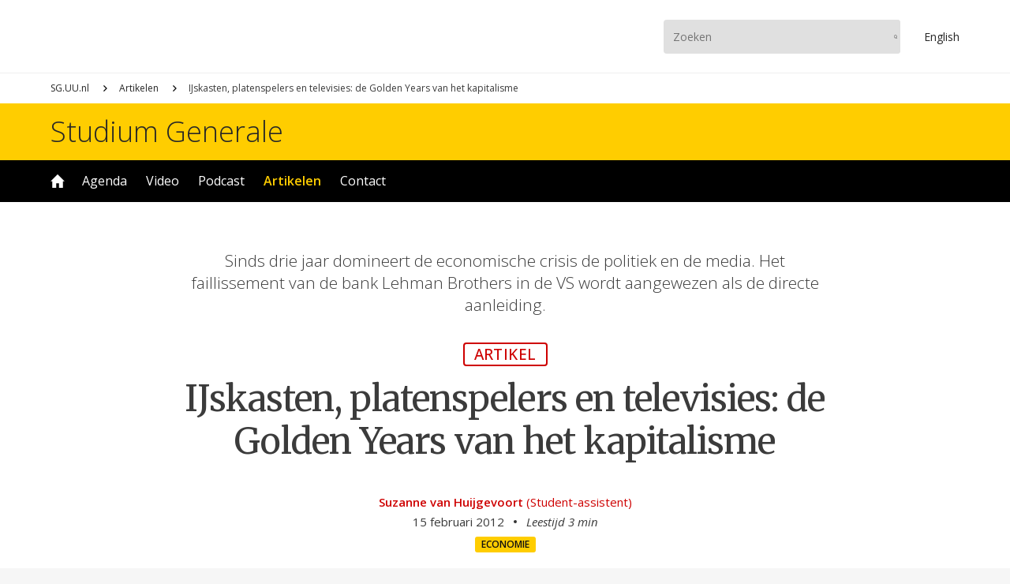

--- FILE ---
content_type: text/html; charset=UTF-8
request_url: https://www.sg.uu.nl/artikelen/2012/02/ijskasten-platenspelers-en-televisies-de-golden-years-van-het-kapitalisme
body_size: 6751
content:
<!DOCTYPE html>

<html lang="nl" dir="ltr" prefix="og: https://ogp.me/ns#">

<head>

<script async src="https://www.googletagmanager.com/gtag/js?id=UA-10296018-1"></script>
<script>window.dataLayer = window.dataLayer || []; function gtag(){dataLayer.push(arguments);} gtag('js', new Date()); gtag('config', 'UA-10296018-1', {'anonymize_ip': true});</script>

<meta charset="utf-8" />
<link rel="canonical" href="https://www.sg.uu.nl/artikelen/2012/02/ijskasten-platenspelers-en-televisies-de-golden-years-van-het-kapitalisme" />
<meta property="og:site_name" content="Studium Generale Universiteit Utrecht" />
<meta property="og:type" content="article" />
<meta property="og:url" content="https://www.sg.uu.nl/artikelen/2012/02/ijskasten-platenspelers-en-televisies-de-golden-years-van-het-kapitalisme" />
<meta property="og:title" content="IJskasten, platenspelers en televisies: de Golden Years van het kapitalisme" />
<meta property="og:image" content="https://www.sg.uu.nl/sites/default/files/styles/api_16x9/public/article/2025/4789.jpg?h=2b5c962f&amp;itok=iNe4OCQ_" />
<meta property="og:image:secure_url" content="https://www.sg.uu.nl/sites/default/files/styles/api_16x9/public/article/2025/4789.jpg?h=2b5c962f&amp;itok=iNe4OCQ_" />
<meta property="og:image:width" content="1600" />
<meta property="og:image:height" content="900" />
<meta property="og:updated_time" content="2025-07-18T08:07:03+0200" />
<meta property="article:published_time" content="2012-02-15T03:00:00+0100" />
<meta property="article:modified_time" content="2025-07-18T08:07:03+0200" />
<meta name="Generator" content="Drupal 11 (https://www.drupal.org)" />
<meta name="MobileOptimized" content="width" />
<meta name="HandheldFriendly" content="true" />
<meta name="viewport" content="width=device-width, initial-scale=1.0" />
<link rel="icon" href="/themes/uu/favicon.ico" type="image/vnd.microsoft.icon" />

<meta name="viewport" content="width=device-width,initial-scale=1.0,minimum-scale=1.0,maximum-scale=1.0,user-scalable=no,minimal-ui"/>
<meta property="fb:app_id" content="100537660650957"/>
<meta name="google-site-verification" content="iUEHpadESl_zDUkc1RXPWSXBLA9tlEOGpIR2jX8enpE"/>
<title>IJskasten, platenspelers en televisies: de Golden Years van het kapitalisme – Studium Generale Universiteit Utrecht</title>
<link rel="stylesheet" media="all" href="/core/themes/stable9/css/system/components/align.module.css?t8p3hu" />
<link rel="stylesheet" media="all" href="/core/themes/stable9/css/system/components/fieldgroup.module.css?t8p3hu" />
<link rel="stylesheet" media="all" href="/core/themes/stable9/css/system/components/container-inline.module.css?t8p3hu" />
<link rel="stylesheet" media="all" href="/core/themes/stable9/css/system/components/clearfix.module.css?t8p3hu" />
<link rel="stylesheet" media="all" href="/core/themes/stable9/css/system/components/details.module.css?t8p3hu" />
<link rel="stylesheet" media="all" href="/core/themes/stable9/css/system/components/hidden.module.css?t8p3hu" />
<link rel="stylesheet" media="all" href="/core/themes/stable9/css/system/components/item-list.module.css?t8p3hu" />
<link rel="stylesheet" media="all" href="/core/themes/stable9/css/system/components/js.module.css?t8p3hu" />
<link rel="stylesheet" media="all" href="/core/themes/stable9/css/system/components/nowrap.module.css?t8p3hu" />
<link rel="stylesheet" media="all" href="/core/themes/stable9/css/system/components/position-container.module.css?t8p3hu" />
<link rel="stylesheet" media="all" href="/core/themes/stable9/css/system/components/reset-appearance.module.css?t8p3hu" />
<link rel="stylesheet" media="all" href="/core/themes/stable9/css/system/components/resize.module.css?t8p3hu" />
<link rel="stylesheet" media="all" href="/core/themes/stable9/css/system/components/system-status-counter.css?t8p3hu" />
<link rel="stylesheet" media="all" href="/core/themes/stable9/css/system/components/system-status-report-counters.css?t8p3hu" />
<link rel="stylesheet" media="all" href="/core/themes/stable9/css/system/components/system-status-report-general-info.css?t8p3hu" />
<link rel="stylesheet" media="all" href="/core/themes/stable9/css/system/components/tablesort.module.css?t8p3hu" />
<link rel="stylesheet" media="all" href="/core/themes/stable9/css/views/views.module.css?t8p3hu" />
<link rel="stylesheet" media="all" href="/modules/paragraphs/css/paragraphs.unpublished.css?t8p3hu" />
<link rel="stylesheet" media="all" href="/themes/uu/js/lib/swiper/swiper-bundle.min.css?t8p3hu" />
<link rel="stylesheet" media="all" href="/themes/uu/ui/core.css?t8p3hu" />
<link rel="stylesheet" media="all" href="/themes/uu/ui/grid.css?t8p3hu" />
<link rel="stylesheet" media="all" href="/themes/uu/ui/node.css?t8p3hu" />



</head>

<body>


  <div class="dialog-off-canvas-main-canvas" data-off-canvas-main-canvas>
    <div class="page-wrapper">
	<div class="menu-nav-button">
		<div>
			<div></div>
			<div></div>
		</div>
	</div>
	<div class="menu-nav">
		<div>
			<div class="menu-nav-flex">
				<div>
					<a class="uu-brand"></a>
					<a class="uu-brand-name" href="https://www.sg.uu.nl/">Studium Generale</a>
						<ul class="menu">
					<li class="menu-item">
		<a href="/home" data-drupal-link-system-path="node/100">Home</a>
			</li>
				<li class="menu-item menu-item--expanded">
		<a href="/agenda" data-drupal-link-system-path="node/112">Agenda</a>
						<ul class="menu">
					<li class="menu-item">
		<a href="/series" data-drupal-link-system-path="node/113">Series</a>
			</li>
	</ul>

			</li>
				<li class="menu-item menu-item--expanded">
		<a href="/video" data-drupal-link-system-path="node/101">Video</a>
						<ul class="menu">
					<li class="menu-item">
		<a href="/video/archief" data-drupal-link-system-path="video/archief">Archief</a>
			</li>
	</ul>

			</li>
				<li class="menu-item">
		<a href="/podcast" data-drupal-link-system-path="node/114">Podcast</a>
			</li>
				<li class="menu-item menu-item--active-trail">
		<a href="/artikelen" data-drupal-link-system-path="node/116">Artikelen</a>
			</li>
				<li class="menu-item menu-item--collapsed">
		<a href="/contact" data-drupal-link-system-path="node/118">Contact</a>
			</li>
	</ul>


					<ul class="menu-media">
						<li><a href="https://www.instagram.com/studiumgeneraleuu" target="_blank" title="Instagram"><img src="/sites/default/files/svg/instagram.svg" /></a></li><li><a href="https://www.facebook.com/studiumgenerale.uu" target="_blank" title="Facebook"><img src="/sites/default/files/svg/facebook.svg" /></a></li><li><a href="https://www.youtube.com/studiumgeneraleuu" target="_blank" title="YouTube"><img src="/sites/default/files/svg/youtube.svg" /></a></li><li><a href="https://www.linkedin.com/company/studium-generale-universiteit-utrecht" target="_blank" title="LinkedIn"><img src="/sites/default/files/svg/linkedin.svg" /></a></li>
					</ul>
				</div>
			</div>
		</div>
	</div>
	<div class="head-bar">
		<div class="grid">
			<div class="grid-column">
				<div class="head-bar-flex">
					<div>
						<a href="https://www.uu.nl" class="uu-brand"></a>
					</div>
					<div>
						<form class="search-bar" action="https://www.sg.uu.nl/zoeken" method="get">
							<input type="text" name="search_term" placeholder="Zoeken"/>
							<input type="submit" value="Zoeken"/>
						</form>
						<a href="https://www.sg.uu.nl/en" class="en-button">En<span>glish</span></a>
					</div>
				</div>
			</div>
		</div>
	</div>
	<header>
		<div id="live_bar"></div>
		  <div>
    <div id="block-uu-breadcrumb">
  
    
        <nav role="navigation" aria-labelledby="system-breadcrumb">
    <h2 id="system-breadcrumb" class="visually-hidden">Kruimelpad</h2>
    <ol>
          <li>
                  <a href="/">SG.UU.nl</a>
              </li>
          <li>
                  <a href="/artikelen">Artikelen</a>
              </li>
          <li>
                  IJskasten, platenspelers en televisies: de Golden Years van het kapitalisme
              </li>
        </ol>
  </nav>

  </div>
<div class="views-element-container" id="block-uu-views-block-uu-term-carousel">
  
    
      
  </div>

  </div>

	</header>
	<div class="name-bar">
		<div class="grid">
			<div class="grid-column">
				<a href="https://www.sg.uu.nl/">Studium Generale</a>
			</div>
		</div>
	</div>
	<div class="menu-bar">
		<div class="grid">
			<div class="grid-column">
				<div class="menu-bar-menu">
						<ul class="menu">
					<li class="menu-item">
		<a href="/home" data-drupal-link-system-path="node/100">Home</a>
			</li>
				<li class="menu-item menu-item--expanded">
		<a href="/agenda" data-drupal-link-system-path="node/112">Agenda</a>
						<ul class="menu">
					<li class="menu-item">
		<a href="/series" data-drupal-link-system-path="node/113">Series</a>
			</li>
	</ul>

			</li>
				<li class="menu-item menu-item--expanded">
		<a href="/video" data-drupal-link-system-path="node/101">Video</a>
						<ul class="menu">
					<li class="menu-item">
		<a href="/video/archief" data-drupal-link-system-path="video/archief">Archief</a>
			</li>
	</ul>

			</li>
				<li class="menu-item">
		<a href="/podcast" data-drupal-link-system-path="node/114">Podcast</a>
			</li>
				<li class="menu-item menu-item--active-trail">
		<a href="/artikelen" data-drupal-link-system-path="node/116">Artikelen</a>
			</li>
				<li class="menu-item menu-item--collapsed">
		<a href="/contact" data-drupal-link-system-path="node/118">Contact</a>
			</li>
	</ul>


				</div>
			</div>
		</div>
	</div>
	<div class="user-bar">
		<div class="grid">
			<div class="grid-column">
				  <div>
    <div data-drupal-messages-fallback class="hidden"></div>

  </div>

			</div>
		</div>
	</div>
	<main>
		  <div>
    <article class="node node-article">
	<div class="grid view_node_head">
		<div class="node-head">
			<p class="teaser">Sinds drie jaar domineert de economische crisis de politiek en de media. Het faillissement van de bank Lehman Brothers in de VS wordt aangewezen als de directe aanleiding.</p>
			<div class="node-type">Artikel</div>
			<h1><span>IJskasten, platenspelers en televisies: de Golden Years van het kapitalisme</span>
</h1>
			<div class="node-meta">
				<div><a href="/contact/medewerkers/suzanne-van-huijgevoort">Suzanne van Huijgevoort</a> <span class="author-role">(Student-assistent)</span></div>
				<ul>
					<li>15 februari 2012</li>
					<li class="duration">Leestijd 3 min</li>
				</ul>
				<div class="tags">
					
            <div><a href="/domein/economie" hreflang="nl">Economie</a></div>
      
				</div>
			</div>
		</div>
	</div>
	<div class="grid view_node_card widescreen-0">
		<div class="node-card">
			<div class="node-card-media">
				  <img loading="lazy" src="/sites/default/files/styles/widescreen/public/article/2025/4789.jpg?h=2b5c962f&amp;itok=6JLMEEZK" width="1600" height="900" />



			</div>
		</div>
	</div>
	<div class="grid view_ck ck">
	<div class="grid-column">
		<p>De implosie van de kredietmarkt bracht het financiële systeem in Amerika in gevaar, waarna de crisis zich als een olievlek over de wereld verspreidde. De <em>oorzaak</em> van de crisis is echter minder duidelijk voor wie geen doorgewinterde econoom is.</p>
<p><strong>Neoliberalisme als oorzaak</strong><br><br>
<a href="https://www.sg.uu.nl/sprekers/maarten-van-rossem" target="_blank">Prof. dr. Maarten van Rossem</a> draagt in de eerste lezing van de serie <a href="https://www.sg.uu.nl/series/kapitalisme-voorjaar-2012" target="_blank">Kapitalisme</a> een duidelijke oorzaak aan voor het ontstaan van de crisis: het neoliberalisme dat in het marktmechanisme de oplossing voor alle economische problemen ziet. Als je de markt laat functioneren zonder inmenging door bijvoorbeeld de overheid, zal de economie zichzelf herstellen. Dit idee werd uitgedragen door Alan Greenspan, die tot 2006 voorzitter was van de invloedrijke Federal Reserve System in Amerika. Privatisering, liberalisering en deregulering zijn de stokpaardjes van het neoliberalisme. Dat dit niet altijd functioneert, is zichtbaar bij de problemen in de thuiszorg en spoorwegen sinds ze geprivatiseerd werden. Desondanks is het neoliberalisme nog altijd de motor achter economisch beleid in het Westen. Dat was echter niet altijd het geval. Sinds dertig jaar wordt het neoliberale marktmechanisme gehanteerd. Daarvoor kenmerkte de economische geschiedenis van de twintigste eeuw zich door de conjunctuurpolitiek van Keynes.</p>
<p><strong>Grote Depressie</strong><br><br>
Van Rossem neemt ons mee naar de Grote Depressie in de jaren dertig. Het kapitalisme, dat ontstond tijdens de industrialisering, faalde toen. De ideeën van J.M. Keynes deden opgeld. De Keynesiaanse opvatting van economie draait erom dat de overheid investeert in tijden van laagconjunctuur, en bezuinigt bij periodes van hoogconjunctuur. Deze methode werd in de jaren '30 door veel landen gebruikt: veel overheden gingen bijvoorbeeld over tot grootse investeringen om zo de werkgelegenheid te stimuleren. In 1944, bij het akkoord van Bretton Woods, werd bovendien de dollar gekoppeld aan de goudstandaard en werd het Internationaal Monetair Fonds opgericht, wat de internationale handel stimuleerde.</p>
<p>Dit nieuwe economische systeem leidde tot welvaart en grootschalige groei van de handel in de periode 1948-1973, ook wel <em>De Golden Years</em> genoemd. Het sociaalkapitalisme ontwikkelde zich bovendien: de verzorgingsstaat deed haar intrede. Europa was klaar voor de massaconsumptie, waarbij ijskasten, platenspelers en televisies op grote schaal werden gekocht. Pas in de jaren '70 kwam er een einde aan deze voorspoed. Er ontstond stagflatie als gevolg van de economische welvaart van de voorgaande decennia. De Verenigde Staten deden diverse pogingen om de economische groei te herstellen. In 1977 voltrok zich een beleidsmatige revolutie, waarbij de overstap werd gemaakt van het Keynesiaanse systeem naar het neoliberalisme, dat werd geïntroduceerd door de Amerikaanse, Democratische president Jimmy Carter. Vandaag de dag wordt deze ideologie paradoxaal genoeg vrijwel alleen door Republikeinen gedeeld.</p>
<p><strong>Transformatie</strong><br><br>
In zeer korte tijd speelde zich in vele landen een transformatie af waarbij de overstap naar het neoliberalisme werd gemaakt. In de jaren die volgden kwamen aanhangers van de stroming, zoals Ronald Reagan in de VS en Margaret Thatcher in het Verenigd Koninkrijk, aan de macht. Een nieuw tijdperk was aangebroken: iedereen hoopte dat de oplossing voor de economische problemen was gevonden. Inmiddels weten we dat het neoliberalisme het ontstaan van financiële crises niet kan voorkomen.</p>
<p>In de komende lezingen op 21 en 28 februari zal Maarten van Rossem dieper op ingaan op de oorsprong van het neoliberalisme en het ontstaan van de financiële crisis. Klik <a href="https://www.sg.uu.nl/video/2012/02/kapitalisme-de-golden-years" target="_blank">hier </a>om de lezing over de Golden Years terug te zien.</p>

	</div>
</div>
	<div class="grid view_ck ck">
		<div class="grid-column-small">
			<a href="https://www.sg.uu.nl/contact/voorwaarden" target="_blank" class="copyright">
				<div class="icon"></div>
				<div class="name">
					<span>Copyright Studium Generale</span>
					<span><em>Doorplaatsen uitsluitend met toestemming en onder vermelding van link en auteur.</em></span>
				</div>
			</a>
		</div>
	</div>
	<div class="grid view_embedded-spaced">
		<div class="grid-column-small">
			<header>
				<h2>Lees ook</h2>
			</header>
			<div class="grid-view view-1x">
				<article class="article"><a href="/artikelen/2012/03/de-onvoorspelbare-economie-en-de-rol-van-kuddegedrag"><div class="card"><div class="card-media c4x3">  <img loading="lazy" src="/sites/default/files/styles/card_4x3/public/article/2025/4906.jpg?h=2b5c962f&amp;itok=J-J8lWty" width="900" height="675" />


</div><div class="min">3 min</div></div><div class="core"><span class="name">De onvoorspelbare economie en de rol van kuddegedrag</span><span class="date">13 jaren geleden</span></div></a></article>
				<article class="article"><a href="/artikelen/2012/02/de-economische-crisis-en-de-toekomst"><div class="card"><div class="card-media c4x3">  <img loading="lazy" src="/sites/default/files/styles/card_4x3/public/article/2025/4927.jpg?h=2b5c962f&amp;itok=5PBaqEG1" width="900" height="675" />


</div><div class="min">3 min</div></div><div class="core"><span class="name">De economische crisis en de toekomst</span><span class="date">13 jaren geleden</span></div></a></article>
				<article class="article"><a href="/artikelen/2013/09/het-kapitalisme-als-utopie"><div class="card"><div class="card-media c4x3">  <img loading="lazy" src="/sites/default/files/styles/card_4x3/public/article/2025/4298.jpg?h=a7e6d17b&amp;itok=atppa5c9" width="900" height="675" />


</div><div class="min">5 min</div></div><div class="core"><span class="name">Het kapitalisme als utopie?</span><span class="date">12 jaren geleden</span></div></a></article>
			</div>
		</div>
	</div>
	<div class="grid view_embedded-spaced">
		<div class="grid-column-small">
			<header>
				<h2>Kijk/luister ook</h2>
			</header>
			<div class="grid-view view-1x">
				<article class="video"><a href="/video/2012/02/kapitalisme-de-golden-years"><div class="card"><div class="card-media c3x2">  <img loading="lazy" src="/sites/default/files/styles/card_3x2/public/video/2025/3105.png?h=49b6da23&amp;itok=7_GfxqUo" width="900" height="600" />


</div><div class="hms"><span class="hms hms-format-h-mm-ss">
  45:00
</span>
</div></div><div class="core"><span class="name">Kapitalisme: De Golden Years</span><span class="name-user">Met&nbsp;<span>o.a.&nbsp;</span><span>Maarten van Rossem</span></span></div></a></article>
			</div>
		</div>
	</div>
</article>
<div class="grid view_series-summary">
	<div class="grid-series">
		<header>
			<h1>Meer in deze serie</h1>
		</header>
		<div class="series-summary">
			<div class="series-summary-name">
				<div>  <img loading="lazy" src="/sites/default/files/styles/card_1x1/public/series/1832.jpg?h=2b5c962f&amp;itok=T6lkxh9h" width="900" height="900" />


</div><div><div><span class="series-name">Kapitalisme voorjaar 2012</span><span class="series-head">Hoe kon het geloof in de vrije markt zich ontwikkelen tot de huidige crisis? Prof. dr. Maarten van Rossem onderzoekt de opkomst en ondergang van het marktkapitalisme, op zoek naar een remedie.</span></div><div><a href="/series/kapitalisme-voorjaar-2012" class="series-more">Meer</a></div></div>

			</div>
			<div class="series-summary-data">
				<div class="swiper-container">
					<div class="swiper">
						<div class="swiper-wrapper">
							<div class="swiper-slide"><article class="article"><a href="/artikelen/2012/05/kijk-de-geschiedenis-van-het-kapitalisme-door-maarten-van-rossem"><div class="card"><div class="card-media c3x2">  <img loading="lazy" src="/sites/default/files/styles/card_3x2/public/article/2025/4865.jpg?h=a9e35009&amp;itok=kbtug3UI" width="900" height="600" />


</div><div class="min">1 min</div></div><div class="core"><span class="name">Kijk: de geschiedenis van het kapitalisme door Maarten van Rossem</span></div></a></article></div><div class="swiper-slide"><article class="article"><a href="/artikelen/2012/02/de-economische-crisis-en-de-toekomst"><div class="card"><div class="card-media c3x2">  <img loading="lazy" src="/sites/default/files/styles/card_3x2/public/article/2025/4927.jpg?h=2b5c962f&amp;itok=mu4fPWrx" width="900" height="600" />


</div><div class="min">3 min</div></div><div class="core"><span class="name">De economische crisis en de toekomst</span></div></a></article></div><div class="swiper-slide"><article class="article"><a href="/artikelen/2012/02/de-schadelijke-invloed-van-het-neoliberalisme-maarten-van-rossem-over-kapitalisme"><div class="card"><div class="card-media c3x2">  <img loading="lazy" src="/sites/default/files/styles/card_3x2/public/article/2025/4933.jpg?h=2b5c962f&amp;itok=bW0226In" width="900" height="600" />


</div><div class="min">3 min</div></div><div class="core"><span class="name">De schadelijke invloed van het neoliberalisme: Maarten van Rossem over kapitalisme</span></div></a></article></div>
						</div>
					</div>
					<div class="swiper-button prev"></div>
					<div class="swiper-button next"></div>
				</div>
			</div>
		</div>
	</div>
</div>
<div class="wrap">
	<div class="grid view_article-more-by-date">
		<div class="grid-column">
			<header>
				<h1>Nieuwe artikelen</h1>
			</header>
			<div class="grid-view view-2x">
				<article class="article"><a href="/artikelen/2026/01/doe-mee-aan-de-grote-taalshow-schrijfwedstrijd"><div class="card"><div class="card-media c3x2">  <img loading="lazy" src="/sites/default/files/styles/card_3x2/public/article/2026/0312DeGroteTaalshow004__byWardMevis.jpg?h=0ed84e14&amp;itok=ereQyBCu" width="900" height="600" alt="" />


</div></div><div class="core"><span class="name">Doe mee aan de Grote Taalshow-schrijfwedstrijd!</span><span class="head">Win de Grote Taalshow-schrijfwedstrijd met een waargebeurd verhaal!</span><span class="date">2 dagen geleden</span></div></a></article><article class="article"><a href="/artikelen/2026/01/ozempic-een-wondermiddel"><div class="card"><div class="card-media c3x2">  <img loading="lazy" src="/sites/default/files/styles/card_3x2/public/article/2026/getty-images-Og7u65WVBuM-unsplash.jpg?h=bb3a9e88&amp;itok=_RROoUdC" width="900" height="600" alt="" />


</div><div class="min">1 min</div></div><div class="core"><span class="name">Is Ozempic een wondermiddel?</span><span class="head">Is Ozempic de oplossing voor obesitas — of slechts symptoombestrijding?</span><span class="date">4 dagen geleden</span></div></a></article><article class="article"><a href="/artikelen/2026/01/trumps-ontvoering-van-maduro-een-schending-van-het-internationaal-recht"><div class="card"><div class="card-media c3x2">  <img loading="lazy" src="/sites/default/files/styles/card_3x2/public/article/2026/lse-library-hjHqt0Sj3zc-unsplash.jpg?h=eb73f377&amp;itok=7AWR1jAG" width="900" height="600" alt="" />


</div><div class="min">1 min</div></div><div class="core"><span class="name">Trumps ontvoering van Maduro is een schending van het internationaal recht</span><span class="head">Welke autoriteit heeft het internationaal recht nu nog?</span><span class="date">1 week geleden</span></div></a></article><article class="article"><a href="/artikelen/2025/12/goede-gezondheid-120-jaar-oud-worden-lijkt-je-dat-wat"><div class="card"><div class="card-media c3x2">  <img loading="lazy" src="/sites/default/files/styles/card_3x2/public/article/2025/sasha-matveeva-qjHaXUdzv4Y-unsplash.jpg?h=7317308c&amp;itok=UqR9wZqs" width="900" height="600" alt="" />


</div><div class="min">1 min</div></div><div class="core"><span class="name">In goede gezondheid 120 jaar oud worden. Lijkt je dat wat?</span><span class="head">Hoe dichtbij is de eeuwige jeugd?</span><span class="date">4 weken geleden</span></div></a></article>
			</div>
		</div>
	</div>
</div>
  </div>

	</main>
	<div class="subscribe-bar">
		<div class="grid">
			<div class="grid-column">
				<div class="subscribe">
					<div class="column-1">
						<h1>Niets meer missen?</h1>
						<p>Schrijf je in voor onze nieuwsbrief</p>
					</div>
					<div class="column-2">
						<a href="/subscribe" target="_blank">Aanmelden</a>
					</div>
				</div>
			</div>
		</div>
	</div>
	<div class="bottom-bar">
		<div class="grid">
			<div class="grid-column">
				<div class="bottom-bar-flex">
					<div>
						<ul class="menu">
							<li>
								<a href="https://www.sg.uu.nl/publicaties">Publicaties</a>
								<ul class="menu">
									<li><a href="/publicaties/2026/brochure-voorjaar-2026">Brochure voorjaar 2026</a></li><li><a href="/publicaties/2025/brochure-najaar-2025">Brochure najaar 2025</a></li><li><a href="/publicaties/2024/brochure-voorjaar-2025">Brochure voorjaar 2025</a></li><li><a href="/publicaties/2024/brochure-najaar-2024">Brochure najaar 2024</a></li><li><a href="/publicaties/2024/brochure-voorjaar-2024">Brochure voorjaar 2024</a></li>
								</ul>
							</li>
						</ul>
							<ul class="menu">
					<li class="menu-item menu-item--expanded">
		<a href="/contact" data-drupal-link-system-path="node/118">Contact</a>
						<ul class="menu">
					<li class="menu-item">
		<a href="/contact/missie" data-drupal-link-system-path="node/119">Missie &amp; visie</a>
			</li>
				<li class="menu-item">
		<a href="/contact/locaties" data-drupal-link-system-path="node/122">Locaties &amp; toegankelijkheid </a>
			</li>
				<li class="menu-item">
		<a href="/contact/faq" data-drupal-link-system-path="node/123">FAQ</a>
			</li>
				<li class="menu-item">
		<a href="/contact/privacyverklaring" data-drupal-link-system-path="node/134">Privacyverklaring</a>
			</li>
				<li class="menu-item">
		<a href="/contact/voorwaarden" data-drupal-link-system-path="node/132">Gebruiksvoorwaarden</a>
			</li>
	</ul>

			</li>
	</ul>


					</div>
					<div>
						<ul class="menu-media">
							<li><a href="https://www.instagram.com/studiumgeneraleuu" target="_blank" title="Instagram"><img src="/sites/default/files/svg/instagram.svg" /></a></li><li><a href="https://www.facebook.com/studiumgenerale.uu" target="_blank" title="Facebook"><img src="/sites/default/files/svg/facebook.svg" /></a></li><li><a href="https://www.youtube.com/studiumgeneraleuu" target="_blank" title="YouTube"><img src="/sites/default/files/svg/youtube.svg" /></a></li><li><a href="https://www.linkedin.com/company/studium-generale-universiteit-utrecht" target="_blank" title="LinkedIn"><img src="/sites/default/files/svg/linkedin.svg" /></a></li>
						</ul>
					</div>
				</div>
			</div>
		</div>
	</div>
</div>
  </div>


<script type="application/json" data-drupal-selector="drupal-settings-json">{"path":{"baseUrl":"\/","pathPrefix":"","currentPath":"node\/8060","currentPathIsAdmin":false,"isFront":false,"currentLanguage":"nl"},"pluralDelimiter":"\u0003","suppressDeprecationErrors":true,"user":{"uid":0,"permissionsHash":"a598545cf6a452bf15d0b858c715c5631bc1d2a5f3e1621606a62418dccf5b2e"}}</script>
<script src="/core/assets/vendor/jquery/jquery.min.js?v=4.0.0-beta.2"></script>
<script src="/sites/default/files/languages/nl_i_pZUKf0VT94DVqyNv_TjXhW-0aefCsw7yK2CBC602I.js?t8p3hu"></script>
<script src="/core/misc/drupalSettingsLoader.js?v=11.1.7"></script>
<script src="/core/misc/drupal.js?v=11.1.7"></script>
<script src="/core/misc/drupal.init.js?v=11.1.7"></script>
<script src="/themes/uu/js/lib/swiper/swiper-bundle.min.js?v=1.x"></script>
<script src="/themes/uu/js/ux.js?v=1.x"></script>


</body>

</html>

--- FILE ---
content_type: image/svg+xml
request_url: https://www.sg.uu.nl/sites/default/files/svg/facebook.svg
body_size: 1257
content:
<?xml version="1.0" encoding="utf-8"?>
<!-- Generator: Adobe Illustrator 16.0.0, SVG Export Plug-In . SVG Version: 6.00 Build 0)  -->
<!DOCTYPE svg PUBLIC "-//W3C//DTD SVG 1.1//EN" "http://www.w3.org/Graphics/SVG/1.1/DTD/svg11.dtd">
<svg version="1.1" id="svg9" xmlns:svg="http://www.w3.org/2000/svg"
	 xmlns="http://www.w3.org/2000/svg" xmlns:xlink="http://www.w3.org/1999/xlink" x="0px" y="0px" width="666.666px"
	 height="664.226px" viewBox="0 0 666.666 664.226" enable-background="new 0 0 666.666 664.226" xml:space="preserve">
<path fill="#FFFFFF" d="M333.333,0C149.238,0,0,149.239,0,333.334C0,489.66,107.62,620.83,252.807,656.851V435.195h-68.735h0
	V333.334h0h68.735v-43.892c0-35.455,5.014-64.966,15.308-88.786c0.043-0.099,0.089-0.195,0.132-0.294
	c2.541-5.844,5.398-11.347,8.582-16.507c1.12-1.816,2.289-3.582,3.49-5.314c1.34-1.933,2.731-3.812,4.171-5.641
	c0.697-0.885,1.407-1.757,2.128-2.618c26.527-31.678,69.044-46.884,128.92-46.884c15.754,0,40.029,2.305,57.536,5.195
	c5.961,0.984,11.141,2.036,14.927,3.087v92.338c-7.869-0.827-21.533-1.242-38.51-1.242c-54.657,0-75.775,20.704-75.775,74.533
	v36.024h108.879L463.89,435.195h-90.174v229.03c165.047-19.935,292.949-160.468,292.949-330.892
	C666.666,149.239,517.427,0,333.333,0z"/>
</svg>


--- FILE ---
content_type: image/svg+xml
request_url: https://www.sg.uu.nl/sites/default/files/svg/youtube.svg
body_size: 1087
content:
<?xml version="1.0" encoding="utf-8"?>
<!-- Generator: Adobe Illustrator 16.0.0, SVG Export Plug-In . SVG Version: 6.00 Build 0)  -->
<!DOCTYPE svg PUBLIC "-//W3C//DTD SVG 1.1//EN" "http://www.w3.org/Graphics/SVG/1.1/DTD/svg11.dtd">
<svg version="1.1" id="Layer_1" xmlns="http://www.w3.org/2000/svg" xmlns:xlink="http://www.w3.org/1999/xlink" x="0px" y="0px"
	 width="639.373px" height="447.663px" viewBox="-0.021 -5.858 639.373 447.663"
	 enable-background="new -0.021 -5.858 639.373 447.663" xml:space="preserve">
<path fill="#FFFFFF" d="M626.179,64.191c-7.366-27.391-28.963-48.983-56.352-56.359C519.796-5.858,319.659-5.858,319.659-5.858
	s-200.128,0-250.162,13.171c-26.86,7.368-48.983,29.491-56.351,56.878C-0.021,114.221-0.021,217.975-0.021,217.975
	s0,104.277,13.167,153.783c7.375,27.387,28.964,48.979,56.355,56.354c50.556,13.692,250.166,13.692,250.166,13.692
	s200.129,0,250.161-13.171c27.393-7.371,48.984-28.964,56.359-56.352c13.161-50.032,13.161-153.783,13.161-153.783
	S639.876,114.221,626.179,64.191z M255.94,313.826V122.123l166.423,95.853L255.94,313.826z"/>
</svg>


--- FILE ---
content_type: image/svg+xml
request_url: https://www.sg.uu.nl/sites/default/files/svg/instagram.svg
body_size: 1548
content:
<?xml version="1.0" encoding="utf-8"?>
<!-- Generator: Adobe Illustrator 16.0.0, SVG Export Plug-In . SVG Version: 6.00 Build 0)  -->
<!DOCTYPE svg PUBLIC "-//W3C//DTD SVG 1.1//EN" "http://www.w3.org/Graphics/SVG/1.1/DTD/svg11.dtd">
<svg version="1.1" id="Layer_1" xmlns="http://www.w3.org/2000/svg" xmlns:xlink="http://www.w3.org/1999/xlink" x="0px" y="0px"
	 width="549.975px" height="550px" viewBox="0 0 549.975 550" enable-background="new 0 0 549.975 550" xml:space="preserve">
<path fill="#FFFFFF" d="M386.125,0H163.85C73.387,0.068,0.069,73.387,0,163.85v222.275C0.055,476.598,73.377,549.931,163.85,550
	h222.275c90.467-0.083,163.781-73.408,163.85-163.875V163.85C549.934,73.375,476.6,0.041,386.125,0z M494.675,386.125
	c-0.014,59.944-48.604,108.535-108.55,108.55H163.85c-59.937,0-108.525-48.589-108.525-108.525c0-0.009,0-0.017,0-0.024V163.85
	C55.311,103.927,103.877,55.339,163.8,55.325c0.016,0,0.033,0,0.05,0h222.275c59.931,0.014,108.512,48.594,108.525,108.525
	L494.675,386.125z"/>
<path fill="#FFFFFF" d="M275,132.8c-78.45,0-142.2,63.774-142.2,142.2c0,78.425,63.775,142.199,142.2,142.199
	S417.2,353.425,417.2,275C417.2,196.574,353.45,132.8,275,132.8z M275,361.875c-47.979,0.007-86.881-38.883-86.888-86.863
	c-0.007-47.979,38.883-86.88,86.862-86.887c47.98-0.008,86.882,38.882,86.889,86.862C361.869,322.967,322.98,361.867,275,361.875z
	 M417.5,99.774c18.82,0.014,34.064,15.281,34.05,34.101c-0.014,18.818-15.28,34.063-34.1,34.05
	c-18.799-0.014-34.036-15.251-34.049-34.05C383.401,115.075,396.151,99.774,417.5,99.774z"/>
</svg>
